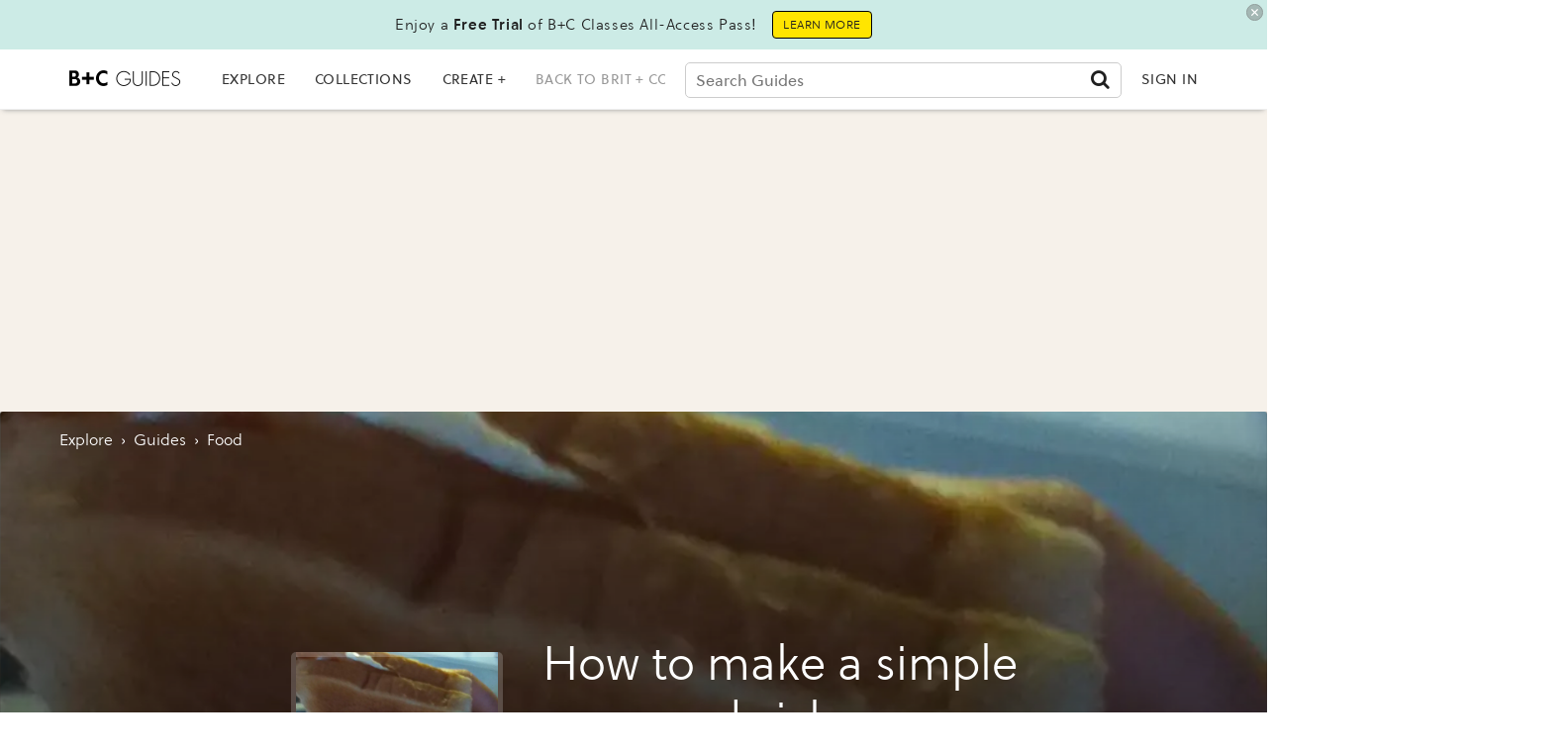

--- FILE ---
content_type: text/plain; charset=utf-8
request_url: https://tag.bounceexchange.com/3533/i.js
body_size: 3146
content:
(function() { function bxBootstrap() {
	var re = /bot|crawl|slurp|spider|mediapartners|headlesschrome|snap-prefetch|remotasks|woorank|uptime\.com|facebookexternalhit|facebookcatalog/i;
	if (re.test(navigator.userAgent) || navigator.userAgent == '') {
		return;
	}

	if (!(window.bouncex&&bouncex.website)) {
		var pushedData = [];
		if(window.bouncex && bouncex.push && bouncex.length){
			pushedData = bouncex;
		}
		window.bouncex = {};
		bouncex.pushedData = pushedData;
		bouncex.website = {"id":3533,"name":"Hashtag Labs | Brit & Co","cookie_name":"bounceClientVisit3533","domain":"brit.co","ct":"bind_to_domain","ally":0,"ei":0,"tcjs":"","cjs":"/* enable.feature.TCF_ENABLE_NEW_PURPOSE_LIST */","force_https":false,"waypoints":false,"content_width":900,"gai":"","swids":"","sd":0,"ljq":"auto","campaign_id":0,"is_preview":false,"aco":{"first_party_limit":"3500","local_storage":"1"},"cmp":{"gdpr":1,"gmp":0,"whitelist_check":0},"burls":[],"ple":false,"fbe":true,"ffs":"","mas":2,"map":1,"gar":true,"ete":2,"ettm":true,"etjs":"","dge":true,"bxidLoadFirst":false,"pie":true,"cme":false,"gbi_enabled":1,"bpush":false,"pt":{"article":{"testmode":false,"val":[[{"activation":"js","prop":"","prop2":"","prop3":"","val":"!!document.querySelector('meta[property=\"og:type\"][content=\"article\"]');"}]]},"cart":{"testmode":true,"val":[[{"activation":"current_page_url","prop":"contains"}]]},"cateogry":{"testmode":false,"val":[[{"activation":"js","prop":"","prop2":"","prop3":"","val":"!!document.querySelector('.js-brick-description[data-name=\"Section\"]');"}]]},"checkout":{"testmode":false,"val":[[{"activation":"js","prop":"","prop2":"","prop3":"","val":"jQuery('body').hasClass('checkout-page ');"}]]},"gallery":{"testmode":false,"val":[[{"activation":"js","prop":"","prop2":"","prop3":"","val":"jQuery('main#slideshows-app').length > 0 && jQuery('meta[property=\"og:type\"]').prop('content') === 'article' && jQuery('.article-content').length > 0;"}]]},"guide":{"testmode":false,"val":[[{"activation":"js","prop":"","prop2":"","prop3":"","val":"window.location.pathname === '/spring-guide/';"}]]},"home":{"testmode":false,"val":[[{"activation":"js","prop":"","prop2":"","prop3":"","val":"jQuery('main#homepage-app').length > 0;"},{"activation":"js","prop":"","prop2":"","prop3":"","val":"window.location.pathname === '/';"}]]},"product":{"testmode":false,"val":[[{"activation":"js","prop":"","prop2":"","prop3":"","val":"jQuery('main#courses-app').hasClass('course');"}]]},"search":{"testmode":false,"val":[[{"activation":"current_page_url","prop":"contains","prop2":"","prop3":"","val":"&search="}]]},"shopping":{"testmode":false,"val":[[{"activation":"js","prop":"","prop2":"","prop3":"","val":"window.location.pathname === '/shopping/';"}]]},"video":{"testmode":false,"val":[[{"activation":"current_page_url","prop":"contains","prop2":"","prop3":"","val":"/video/"}]]}},"els":{"Endcap":".around-the-web","Infeed":"article h3 + p, article h3 + .bxc + p","Masthead":"#top_ad_banner","mastheadtest":".htlad-Top_Leaderboard"},"vars":[{"name":"page_type","polling":"all","persist":"no","page_types":[],"testmode":false,"default":"false","code":"(function(){\n    if (jQuery('meta[property=\"og:type\"]').prop('content') === 'article' && jQuery('.article-content').length > 0 && jQuery('main#slideshows-app').length === 0 && window.location.search.indexOf('?search') === -1) {\n         bouncex.website.pts = 'article';\n         return 'article';\n    } else if (jQuery('main#slideshows-app').length > 0 && jQuery('meta[property=\"og:type\"]').prop('content') === 'article' && jQuery('.article-content').length > 0) {\n        bouncex.website.pts = 'gallery';\n        return 'gallery';\n    } else if (window.location.search !== '' && window.location.search.indexOf('?search') > -1) {\n        bouncex.website.pts = 'search';\n        return 'search';\n    } else if (jQuery('main#courses-app').hasClass('course')) {\n         bouncex.website.pts = 'product';\n        return 'product';\n    } else if (window.location.pathname === '/spring-guide/') {\n        bouncex.website.pts = 'guide';\n        return 'guide';        \n    } else if (window.location.pathname === '/shopping/') {\n        bouncex.website.pts = 'shopping';\n        return 'shopping';           \n    }\n    return bouncex.website.pts;\n})();","trigger":"pageload"},{"name":"video_visible","polling":"all","persist":"no","page_types":[],"testmode":false,"default":"false","code":"jQuery('div.video-player.loaded').length > 0 || jQuery('.video.jw-video:visible').length > 0 || bouncex.website.pts === 'video';","trigger":"pageload"},{"name":"ad_visible","polling":"all","persist":"no","page_types":[],"testmode":false,"default":"false","code":"jQuery('div[id*=google_ads_iframe_]').length > 0;","trigger":"pageload"},{"name":"modal_visible","polling":"all","persist":"no","page_types":[],"testmode":false,"default":"false","code":"jQuery('.listbuilder-popup-scale').is(':visible');","trigger":"pageload"},{"name":"dfp_rblock","polling":"all","persist":"no","page_types":[],"testmode":false,"default":"false","code":"(function() {\n    if (!bouncex.dfpRan) {\n        bouncex.dfpRan = true;\n        return 'not_ready';\n    }\n    function check() {\n        bouncex.dfp_loaded = false || bouncex.dfp_loaded;\n        var slots = window.googletag && typeof googletag.pubads == 'function' && typeof googletag.pubads().getSlots == 'function'? googletag.pubads().getSlots() : [];\n        var numSlots = slots.length;\n        for (var i = 0; i < numSlots; i++) {\n            var slotInfo = slots[i] && typeof slots[i].getResponseInformation == 'function'? slots[i].getResponseInformation() : false;\n            if (slotInfo && slotInfo.lineItemId) {\n                bouncex.dfp_loaded = true;\n                if (bouncex.website.gbi.rblocks && bouncex.website.gbi.rblocks.indexOf(slotInfo.lineItemId) > -1) {\n                    return 'sponsor';\n                }\n            }\n        }\n        if (bouncex.dfp_loaded) {\n            return 'allow';\n        }\n        return 'not_ready';\n    }\n    if (bouncex.website.gbi.rblocks) {\n        if (!bouncex.website.gbi_enabled) {\n            return 'disabled';\n        } else if (bouncex.dfp_loaded) {\n            return null;\n        } else if (window.googletag && googletag.apiReady && googletag.pubadsReady) {\n            return check();\n        } else if (typeof window.googletag === 'undefined') {\n            return 'no_googletag';\n        }\n        return 'fallback';\n    } else {\n        return 'not_ready';\n    }\n})()","trigger":"pageload"},{"name":"htl_keytag","polling":"all","persist":"no","page_types":[],"testmode":false,"default":"false","code":"jQuery('script[type=\"application/ld+json\"]').length > 0 && jQuery('script[type=\"application/ld+json\"]').text().indexOf('sponsored') > -1;","trigger":"pageload"}],"dgu":"pixel.cdnwidget.com","dgp":false,"ba":{"enabled":0,"fbte":0},"biu":"assets.bounceexchange.com","bau":"api.bounceexchange.com","beu":"events.bouncex.net","ibx":{"tjs":"","cjs":"","miw":1,"mibcx":1,"te":0,"cart_rep":{"get":"","set":""},"ulpj":null,"cus":"","miw_exclude":"","enabled":0},"etjson":null,"osre":true,"osru":"osr.bounceexchange.com/v1/osr/items","checkDfp":true,"gamNetwork":"112497074","spa":0,"spatm":1,"preinit_cjs":"","crs":{"integrations":null,"pageCount":null},"mat":0,"math":0,"cpnu":"coupons.bounceexchange.com","dfpcms":0,"sms":{"optm":"","eventSharing":false,"shqId":"","enabled":0},"pde":true,"fme":false,"fmx":"","uid2":false,"sdk":{"android":{"enabled":false,"enabledVersions":[],"eventModifications":null},"ios":{"enabled":false,"enabledVersions":[],"eventModifications":null}},"onsite":{"enabled":1},"ads":{"enabled":1},"pubs":{"enabled":1},"websdk":{"enabled":0,"devMode":0},"ga4_property_id":"","ga4_measurement_id":"","tag_state_domain":"","tag_state_domain_enabled":false,"tag_state_sst_enabled":false}
;

		bouncex.tag = 'tag3';
		bouncex.$ = window.jQuery;
		bouncex.env = 'production';
		bouncex.restrictedTlds = {"casl":{"ca":1},"gdpr":{"ad":1,"al":1,"at":1,"ax":1,"ba":1,"be":1,"bg":1,"by":1,"xn--90ais":1,"ch":1,"cy":1,"cz":1,"de":1,"dk":1,"ee":1,"es":1,"eu":1,"fi":1,"fo":1,"fr":1,"uk":1,"gb":1,"gg":1,"gi":1,"gr":1,"hr":1,"hu":1,"ie":1,"im":1,"is":1,"it":1,"je":1,"li":1,"lt":1,"lu":1,"lv":1,"mc":1,"md":1,"me":1,"mk":1,"xn--d1al":1,"mt":1,"nl":1,"no":1,"pl":1,"pt":1,"ro":1,"rs":1,"xn--90a3ac":1,"ru":1,"su":1,"xn--p1ai":1,"se":1,"si":1,"sj":1,"sk":1,"sm":1,"ua":1,"xn--j1amh":1,"va":1,"tr":1}};
		bouncex.client = {
			supportsBrotli: 1
		};
		bouncex.assets = {"ads":"7f18ecb6881f3467189dbb2616132b6b","creativesBaseStyles":"a53944a2","gam_112497074":"//assets.bounceexchange.com/assets/gam/112497074/db595b1159de7538d3e5adebd42f64f8.json","gpsAuction":"bbb80866120d17013073bb6d284cbd6b","inbox":"d6c8d32b386d0fba348241d2c8b6dbc7","onsite":"1238d00d70e4de87443df9eb69ff1a61","sms":"e39203556bab2366e56296ce42e974a7","websdk":"13f6b0f39e04cf863272873488f120ed","website_campaigns_3533":"9b1d249e120029257c5762e2db35db35"};
		bouncex.push = function(pushData) {
			bouncex.pushedData.push(pushData);
		}

		var runtime = document.createElement('script');
		runtime.setAttribute('src', '//assets.bounceexchange.com/assets/smart-tag/versioned/runtime_c81e76ee00d795b1eebf8d27949f8dc5.br.js');
		runtime.setAttribute('async', 'async');

		bouncex.initializeTag = function() {
			var script = document.createElement('script');
			script.setAttribute('src', '//assets.bounceexchange.com/assets/smart-tag/versioned/main-v2_69c9e1f5b8bbc6d49440dfdbefb2f47e.br.js');
			script.setAttribute('async', 'async');
			document.body.appendChild(script);


			var deviceGraphScript = document.createElement('script');
			deviceGraphScript.setAttribute('src', '//assets.bounceexchange.com/assets/smart-tag/versioned/cjs_min_92abedfd1b9757a428bfcd7452d0081f.js');
			deviceGraphScript.setAttribute('async', 'async');
			var dgAttrs = [{"Key":"id","Value":"c.js"},{"Key":"async","Value":"true"},{"Key":"data-apikey","Value":"2^HIykD"},{"Key":"data-cb","Value":"bouncex.dg.initPostDeviceGraph"},{"Key":"data-bx","Value":"1"},{"Key":"data-fire","Value":"1"},{"Key":"data-adcb","Value":"bouncex.dg.getAdsOptStatus"}];
			if (dgAttrs) {
				for (var i = 0; i < dgAttrs.length; i++) {
					deviceGraphScript.setAttribute(dgAttrs[i].Key, dgAttrs[i].Value);
				}
			}
			document.body.appendChild(deviceGraphScript);

			bouncex.initializeTag = function() {};
		};

		runtime.onload = bouncex.initializeTag;
		document.body.appendChild(runtime);

	}


}

if (document.readyState === "loading") {
	document.addEventListener("DOMContentLoaded", bxBootstrap);
} else {
	bxBootstrap();
}})();